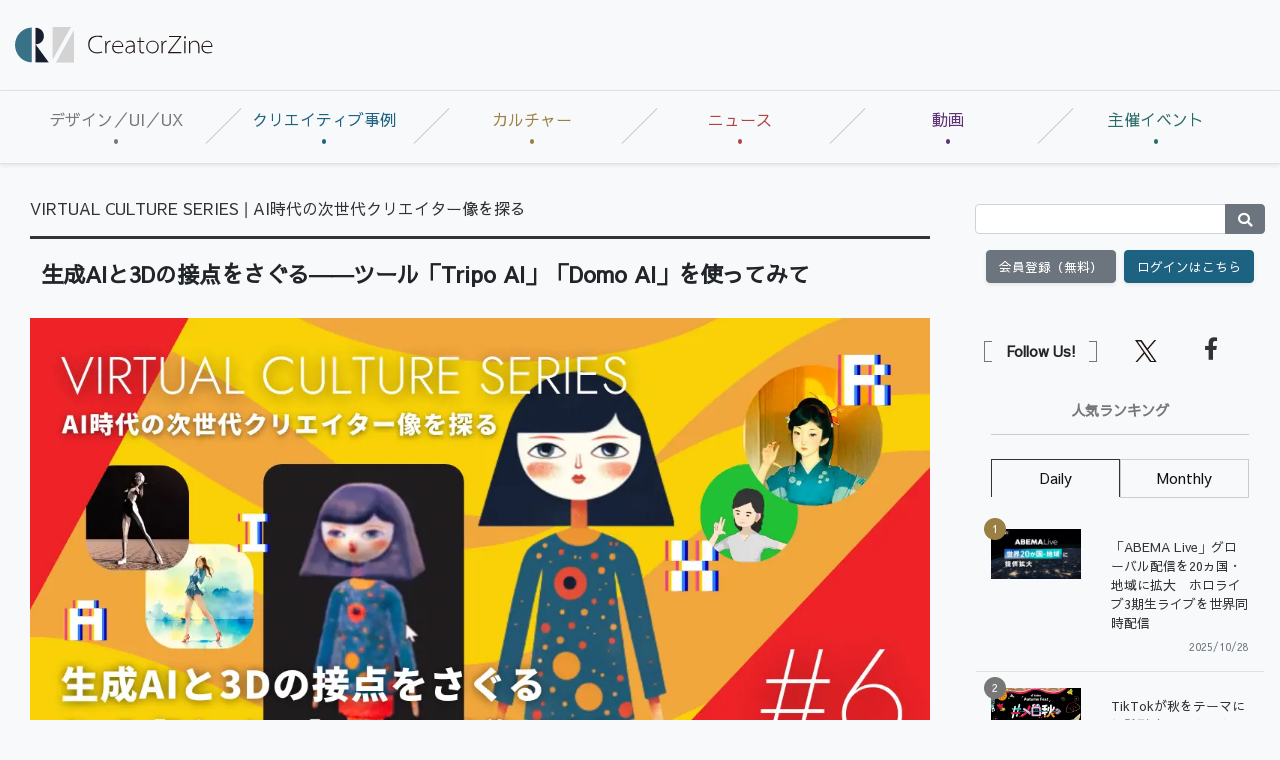

--- FILE ---
content_type: text/html; charset=utf-8
request_url: https://www.google.com/recaptcha/api2/aframe
body_size: 180
content:
<!DOCTYPE HTML><html><head><meta http-equiv="content-type" content="text/html; charset=UTF-8"></head><body><script nonce="taKH_pMc14rD_TbOvl0k0w">/** Anti-fraud and anti-abuse applications only. See google.com/recaptcha */ try{var clients={'sodar':'https://pagead2.googlesyndication.com/pagead/sodar?'};window.addEventListener("message",function(a){try{if(a.source===window.parent){var b=JSON.parse(a.data);var c=clients[b['id']];if(c){var d=document.createElement('img');d.src=c+b['params']+'&rc='+(localStorage.getItem("rc::a")?sessionStorage.getItem("rc::b"):"");window.document.body.appendChild(d);sessionStorage.setItem("rc::e",parseInt(sessionStorage.getItem("rc::e")||0)+1);localStorage.setItem("rc::h",'1769079098402');}}}catch(b){}});window.parent.postMessage("_grecaptcha_ready", "*");}catch(b){}</script></body></html>

--- FILE ---
content_type: text/javascript;charset=utf-8
request_url: https://api.cxense.com/public/widget/data?json=%7B%22context%22%3A%7B%22referrer%22%3A%22%22%2C%22categories%22%3A%7B%22testgroup%22%3A%2279%22%7D%2C%22parameters%22%3A%5B%7B%22key%22%3A%22userState%22%2C%22value%22%3A%22anon%22%7D%2C%7B%22key%22%3A%22page%22%2C%22value%22%3A%221%22%7D%2C%7B%22key%22%3A%22testGroup%22%2C%22value%22%3A%2279%22%7D%2C%7B%22key%22%3A%22loadDelay%22%2C%22value%22%3A%223.1%22%7D%2C%7B%22key%22%3A%22testgroup%22%2C%22value%22%3A%2279%22%7D%5D%2C%22autoRefresh%22%3Afalse%2C%22url%22%3A%22https%3A%2F%2Fcreatorzine.jp%2Farticle%2Fdetail%2F5313%22%2C%22browserTimezone%22%3A%220%22%7D%2C%22widgetId%22%3A%222803920f85c1da6fa4074d2501a914b1616a3c38%22%2C%22user%22%3A%7B%22ids%22%3A%7B%22usi%22%3A%22mkpc0kjlkywshea7%22%7D%7D%2C%22prnd%22%3A%22mkpc0kjlpnbwsf43%22%7D&media=javascript&sid=1138545256645960572&widgetId=2803920f85c1da6fa4074d2501a914b1616a3c38&resizeToContentSize=true&useSecureUrls=true&usi=mkpc0kjlkywshea7&rnd=319749031&prnd=mkpc0kjlpnbwsf43&tzo=0&callback=cXJsonpCB3
body_size: 5036
content:
/**/
cXJsonpCB3({"httpStatus":200,"response":{"items":[{"recs-image":"https://creatorzine.jp/static/common/images/logo_article.png","description":"ABEMAは、グローバル向けのオンラインライブプラットフォーム「ABEMA Live(アベマライブ)」の提供地域を新たに20ヵ国・地域に拡大した。今回...","collection":"Collection 1","sho-publish-d":"20251028","title":"「ABEMA Live」グローバル配信を20ヵ国・地域に拡大 ホロライブ3期生ライブを世界同時配信","url":"https://creatorzine.jp/news/detail/6930","og-image":"https://creatorzine.jp/static/images/article/6930/6930_01.jpg","sho-corner":"CreatorZineニュース","dominantimage":"https://creatorzine.jp/static/images/article/6930/6930_01.jpg","recs-rawtitle":"「ABEMA Live」グローバル配信を20ヵ国・地域に拡大 ホロライブ3期生ライブを世界同時配信|CreatorZine|クリエイティブ×ITの情報でクリエイターを応援するウェブマガジン","dominantthumbnail":"https://content-thumbnail.cxpublic.com/content/dominantthumbnail/09db3b8bd2b8aa459121f3f9a87938ec182f7934.jpg?693bb94a","campaign":"1","testId":"111","id":"09db3b8bd2b8aa459121f3f9a87938ec182f7934","placement":"1000","click_url":"https://api.cxense.com/public/widget/click/[base64]"},{"recs-image":"https://creatorzine.jp/static/common/images/logo_article.png","description":"オトナルは、AI生成音声コンテンツに対する年代別意識調査の分析結果を公表した。 全年代を通じて「情報としてなら受け入れられる」という回答が最多 結...","collection":"Collection 1","sho-publish-d":"20251028","title":"AI生成音声コンテンツの印象調査 違和感なく聴けるのは全年代でニュース・天気予報が首位/オトナル調査","url":"https://creatorzine.jp/news/detail/6928","og-image":"https://creatorzine.jp/static/images/article/6928/6928_01.png","sho-corner":"CreatorZineニュース","dominantimage":"https://creatorzine.jp/static/images/article/6928/6928_01.png","recs-rawtitle":"AI生成音声コンテンツの印象調査　違和感なく聴けるのは全年代でニュース・天気予報が首位／オトナル調査|CreatorZine|クリエイティブ×ITの情報でクリエイターを応援するウェブマガジン","dominantthumbnail":"https://content-thumbnail.cxpublic.com/content/dominantthumbnail/a0eae85e0c94f8560919ae0e2e475c70637ee719.jpg?696758d6","campaign":"1","testId":"111","id":"a0eae85e0c94f8560919ae0e2e475c70637ee719","placement":"1000","click_url":"https://api.cxense.com/public/widget/click/[base64]"},{"recs-image":"https://creatorzine.jp/static/images/article/6877/th.jpg","description":"書店員芸人として活躍するカモシダせぶんさんが、クリエイト脳を刺激された本を毎回2冊お届けする本連載。第10回は、『東大に名探偵はいない』『コージーボーイズ、あるいは消えた居酒屋の謎』を紹介します。","collection":"Collection 1","sho-publish-d":"20251028","title":"知識を“わかりやすく”伝える―—『東大に名探偵はいない』『コージーボーイズ、あるいは消えた居酒屋の謎』","url":"https://creatorzine.jp/article/detail/6877","og-image":"https://creatorzine.jp/static/images/article/6877/fb2.png","sho-corner":"書店員芸人・カモシダせぶんの「なんだこの本!」","dominantimage":"https://creatorzine.jp/static/images/article/6877/fb2.png","recs-rawtitle":"知識を“わかりやすく”伝える―—『東大に名探偵はいない』『コージーボーイズ、あるいは消えた居酒屋の謎』|CreatorZine|クリエイティブ×ITの情報でクリエイターを応援するウェブマガジン","dominantthumbnail":"https://content-thumbnail.cxpublic.com/content/dominantthumbnail/83327cb9939542b83dd0d4f970ba660c4cf4033f.jpg?694e499c","campaign":"1","testId":"111","id":"83327cb9939542b83dd0d4f970ba660c4cf4033f","placement":"1000","click_url":"https://api.cxense.com/public/widget/click/[base64]"},{"recs-image":"https://creatorzine.jp/static/common/images/logo_article.png","description":"芙蓉エデュケーションズが運営する「ISCA TOKYO」は、デザイン業務で生成AIを利用するデザイナーを対象に「生成AI時代のデザイン業務に関する調査...","collection":"Collection 1","sho-publish-d":"20251009","title":"生成AI時代のデザイナー業務調査、6割以上がキャリアに前向きな影響と認識/ISCA TOKYO調査","url":"https://creatorzine.jp/news/detail/6897","og-image":"https://creatorzine.jp/static/images/article/6897/6897_01.png","sho-corner":"CreatorZineニュース","dominantimage":"https://creatorzine.jp/static/images/article/6897/6897_01.png","recs-rawtitle":"生成AI時代のデザイナー業務調査、6割以上がキャリアに前向きな影響と認識／ISCA TOKYO調査|CreatorZine|クリエイティブ×ITの情報でクリエイターを応援するウェブマガジン","dominantthumbnail":"https://content-thumbnail.cxpublic.com/content/dominantthumbnail/7de18e9159f238e379d1901501620e1d76d3ad1f.jpg?6969baa6","campaign":"1","testId":"111","id":"7de18e9159f238e379d1901501620e1d76d3ad1f","placement":"1000","click_url":"https://api.cxense.com/public/widget/click/[base64]"}],"template":"  <!--%\n  var items = data.response.items;\n  %-->\n\n    <article class=\"recommend mb-4\">\n        <div class=\"container-fluid\">\n            <h2 class=\"h202 my-5\">あなたにオススメ</h2>\n            <div class=\"linkcard-deck row mb-3 justify-content-between\">\n                <!--%\n                for (var i = 0; i < items.length; i++) {\n                    var item = items[i];\n            var title = item['recs-rawtitle'].replace(\"|企業で働くクリエイター向けウェブマガジン「CreatorZine（クリエイタージン）」\",\"\");\n            title = title.replace(\"│\",\"|\");\n            title = title.replace(/\\([0-9]+\\/[0-9]+\\)$/i,\"\");\n  \t        var publish_date = item['sho-publish-d'];\n            var recs_image = item['recs-image'].replace(/^http:\\/\\//i, 'https://');\n            if (recs_image.indexOf('/common/images/logo_article.png') !== -1) {\n                recs_image = item[\"og-image\"]; \n            }\n            recs_image = recs_image.replace(/^https:\\/\\/creatorzine.jp/, 'https://crz-cdn.shoeisha.jp');\n                %-->\n\n                <article class=\"linkcard col-md-3 mb-3 align-items-center bg-white py-3\">\n                    <a tmp:id=\"{{cX.CCE.clickTracker(item)}}\" tmp:class=\"cx-item\" tmp:href=\"{{item.url}}\" tmp:target=\"_top\" tmp:title=\"{{title}}\">\n                        <figure><img tmp:src=\"{{recs_image}}\" tmp:alt=\"\">\n                        <figcaption class=\"hover-mask d-flex justify-content-center align-items-center text-center\">\n                                <i class=\"fas fa-search\"></i>\n                                Read More</figcaption>\n                        </figure>\n                        <div class=\"card-body\">\n                            <h3 class=\"card-text\">{{title}}</h3>\n                            <div class=\"date\">\n                                <small class=\"text-muted\">{{publish_date.substr(0,4)}}/{{publish_date.substr(4,2)}}/{{publish_date.substr(6,2)}}</small>\n                            </div>\n                        </div>\n                    </a>\n                </article>\n                <!--% } %-->\n            </div>\n        </div>\n    </article>\n","style":"","prnd":"mkpc0kjlpnbwsf43"}})

--- FILE ---
content_type: text/javascript;charset=utf-8
request_url: https://api.cxense.com/public/widget/data?json=%7B%22context%22%3A%7B%22referrer%22%3A%22%22%2C%22categories%22%3A%7B%22testgroup%22%3A%2279%22%7D%2C%22parameters%22%3A%5B%7B%22key%22%3A%22userState%22%2C%22value%22%3A%22anon%22%7D%2C%7B%22key%22%3A%22page%22%2C%22value%22%3A%221%22%7D%2C%7B%22key%22%3A%22testGroup%22%2C%22value%22%3A%2279%22%7D%2C%7B%22key%22%3A%22loadDelay%22%2C%22value%22%3A%223.1%22%7D%2C%7B%22key%22%3A%22testgroup%22%2C%22value%22%3A%2279%22%7D%5D%2C%22autoRefresh%22%3Afalse%2C%22url%22%3A%22https%3A%2F%2Fcreatorzine.jp%2Farticle%2Fdetail%2F5313%22%2C%22browserTimezone%22%3A%220%22%7D%2C%22widgetId%22%3A%22f6338a6d75c2ebccbeaa0b06d6576f8b6871c392%22%2C%22user%22%3A%7B%22ids%22%3A%7B%22usi%22%3A%22mkpc0kjlkywshea7%22%7D%7D%2C%22prnd%22%3A%22mkpc0kjlpnbwsf43%22%7D&media=javascript&sid=1138545256645960572&widgetId=f6338a6d75c2ebccbeaa0b06d6576f8b6871c392&resizeToContentSize=true&useSecureUrls=true&usi=mkpc0kjlkywshea7&rnd=1307007653&prnd=mkpc0kjlpnbwsf43&tzo=0&callback=cXJsonpCB2
body_size: 2185
content:
/**/
cXJsonpCB2({"httpStatus":200,"response":{"items":[{"dominantimagedimensions":"1200x630","recs-image":"https://creatorzine.jp/static/images/article/6940/th.jpg","description":"デジタルプロダクション「factory4」でアプリやさまざまなIoTプロジェクトのUIUXデザインを手がける新谷友樹さんが、UIやUXにまつわるトピックを解説する本連載。今回はChatGPT Atlasについてです。","dominantthumbnaildimensions":"300x158","sho-publish-d":"20251127","title":"ChatGPT Atlasが描く、「調べる」から「導かれる」ウェブ体験","url":"https://creatorzine.jp/article/detail/6940","sho-corner-id":"61","dominantimage":"https://creatorzine.jp/static/images/article/6940/fb.jpg","sho-article-title":"ChatGPT Atlasが描く、「調べる」から「導かれる」ウェブ体験","recs-rawtitle":"ChatGPT Atlasが描く、「調べる」から「導かれる」ウェブ体験|CreatorZine|クリエイティブ×ITの情報でクリエイターを応援するウェブマガジン","dominantthumbnail":"https://content-thumbnail.cxpublic.com/content/dominantthumbnail/55883a7f3c3220f551807e29013f1ffb0a1302a5.jpg?6965d59b","campaign":"2","testId":"178","id":"55883a7f3c3220f551807e29013f1ffb0a1302a5","placement":"6","click_url":"https://api.cxense.com/public/widget/click/[base64]","sho-article-type":"記事"}],"template":"<!--%\nvar dummy = \"\";\nvar items = data.response.items;\nfor (var i = 0; i < items.length; i++) {\nvar item = items[i];\nvar title = item['recs-rawtitle'].replace(\"|企業で働くクリエイター向けウェブマガジン「CreatorZine（クリエイタージン）」\",\"\");\ntitle = title.replace(\"│\",\"|\");\ntitle = title.replace(/\\([0-9]+\\/[0-9]+\\)$/i,\"\");\nvar publish_date = item['sho-publish-d'];\nvar recs_image = item['recs-image'].replace(/^http:\\/\\//i, 'https://');\nif (recs_image.indexOf('/common/images/logo_article.png') !== -1) {\n    recs_image = item[\"og-image\"]; \n}\nrecs_image = recs_image.replace(/^https:\\/\\/creatorzine.jp/, 'https://crz-cdn.shoeisha.jp');\nvar flg_tieup = \"\"\nif ((item['sho-article-type'] == 'タイアップ')) {\n    flg_tieup = '(AD)';\n}\n%-->\n\n<div class=\"c-headlineindex_item p-2 cx-detail\">\n    <a style=\"background:white;\" class=\"py-2 row border-bottom align-items-center\" tmp:id=\"{{cX.clickTracker(item.click_url)}}\" tmp:href=\"{{item.url}}\" tmp:target=\"_top\">\n        <div class=\"col-8\">\n            <p style=\"font-size: 0.9rem; margin: 0; font-weight: bold;line-height: inherit;\">{{title}}{{flg_tieup}}</p>\n        </div>\n        <div class=\"col-4 text-center\">\n            <img alt=\"\" tmp:src=\"{{recs_image}}\">\n        </div>\n    </a>\n</div>\n\n<!--%\n}\n%-->        ","style":"#cce-empty-element {margin: 20px auto;width: 100%;text-align: center;}","prnd":"mkpc0kjlpnbwsf43"}})

--- FILE ---
content_type: text/javascript;charset=utf-8
request_url: https://p1cluster.cxense.com/p1.js
body_size: 101
content:
cX.library.onP1('2bo7i0adk5h172h2cytgh1ylcx');


--- FILE ---
content_type: text/javascript;charset=utf-8
request_url: https://id.cxense.com/public/user/id?json=%7B%22identities%22%3A%5B%7B%22type%22%3A%22ckp%22%2C%22id%22%3A%22mkpc0kjlkywshea7%22%7D%2C%7B%22type%22%3A%22lst%22%2C%22id%22%3A%222bo7i0adk5h172h2cytgh1ylcx%22%7D%2C%7B%22type%22%3A%22cst%22%2C%22id%22%3A%222bo7i0adk5h172h2cytgh1ylcx%22%7D%5D%7D&callback=cXJsonpCB4
body_size: 208
content:
/**/
cXJsonpCB4({"httpStatus":200,"response":{"userId":"cx:193uz2dms6dt81pr3unkw2kwzs:1cg6s7xra6oj5","newUser":false}})